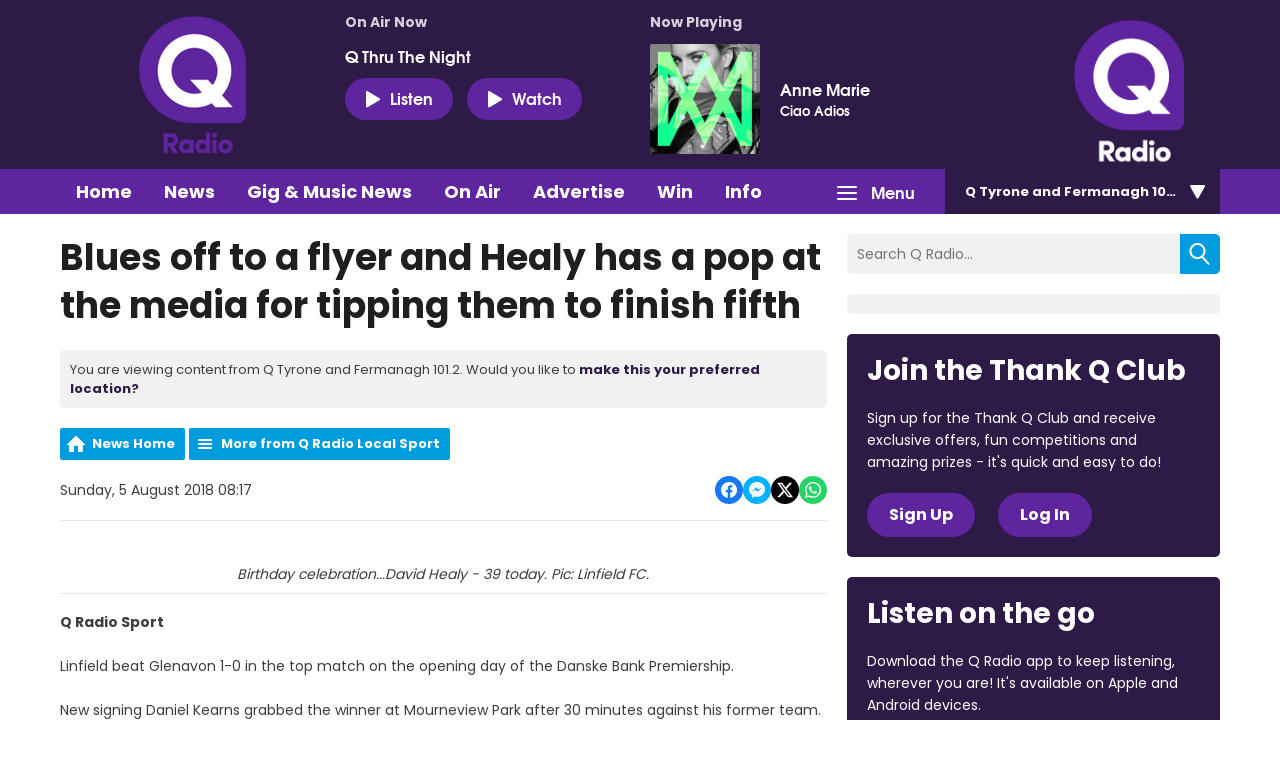

--- FILE ---
content_type: application/javascript
request_url: https://ads.aiir.net/pageads?s=270&path_no_tll=%2Fnews%2Fq-radio-local-sport%2Fblues-off-to-a-flyer-and-healy-has-a-pop-at-media-for-tipping-them-to-finish-fifth%2F&pos%5B%5D=6040&pos%5B%5D=6041&pos%5B%5D=6042&pos%5B%5D=to&pos%5B%5D=cs&service_id=3402&loc=7&callback=_jsonp_1769738527759
body_size: -46
content:
_jsonp_1769738527759({"src":"arm64"});